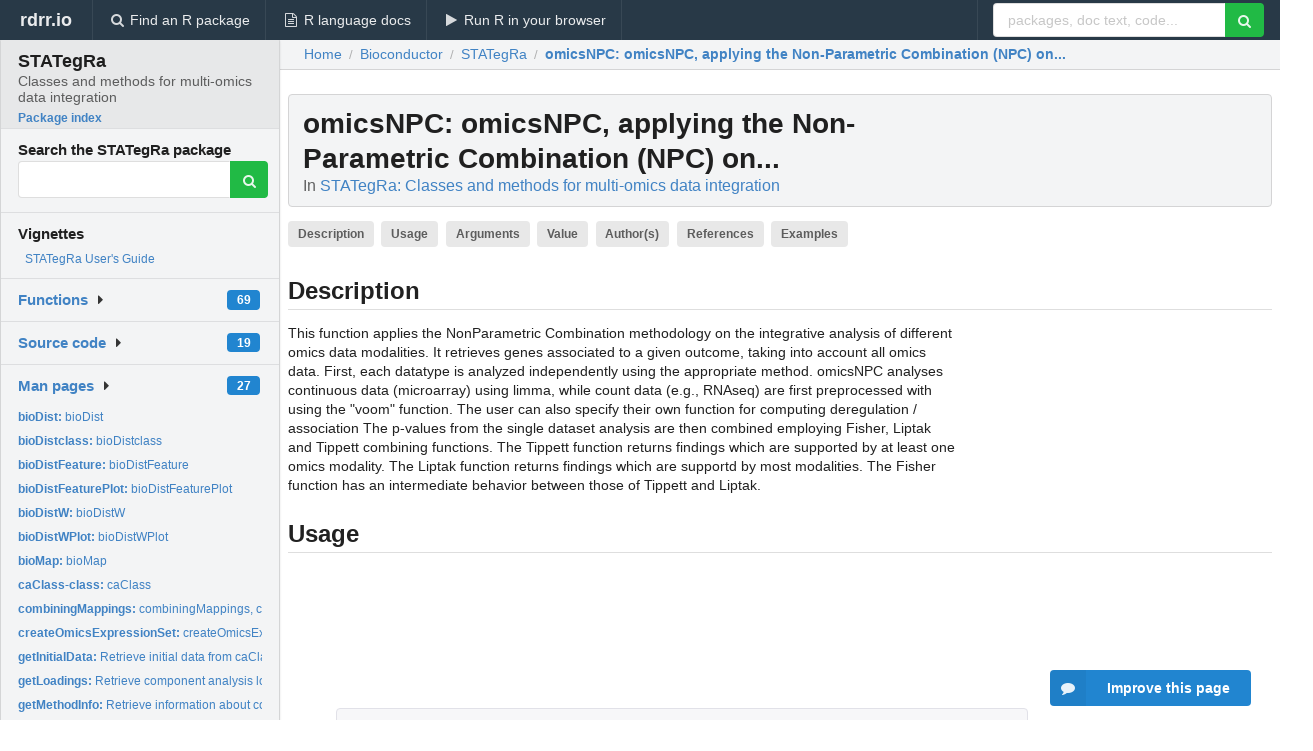

--- FILE ---
content_type: text/html; charset=utf-8
request_url: https://rdrr.io/bioc/STATegRa/man/omicsNPC.html
body_size: 39535
content:


<!DOCTYPE html>
<html lang="en">
  <head>
    <meta charset="utf-8">
    
    <script async src="https://www.googletagmanager.com/gtag/js?id=G-LRSBGK4Q35"></script>
<script>
  window.dataLayer = window.dataLayer || [];
  function gtag(){dataLayer.push(arguments);}
  gtag('js', new Date());

  gtag('config', 'G-LRSBGK4Q35');
</script>

    <meta http-equiv="X-UA-Compatible" content="IE=edge">
    <meta name="viewport" content="width=device-width, initial-scale=1, minimum-scale=1">
    <meta property="og:title" content="omicsNPC: omicsNPC, applying the Non-Parametric Combination (NPC) on... in STATegRa: Classes and methods for multi-omics data integration" />
    
      <meta name="description" content="This function applies the NonParametric Combination methodology on the integrative analysis 
of different omics data modalities.
It retrieves genes associated to a given outcome, taking into account all omics data.
First, each datatype is analyzed independently using the appropriate method.
omicsNPC analyses continuous data (microarray) using limma, while count data (e.g., RNAseq) 
are first preprocessed with using the &quot;voom&quot; function. The user can also specify their own 
function for computing deregulation / association 
The p-values from the single dataset analysis are then combined employing Fisher, 
Liptak and Tippett combining functions.
The Tippett function returns findings which are supported by at least one omics modality.
The Liptak function returns findings which are supportd by most modalities.
The Fisher function has an intermediate behavior between those of Tippett and Liptak.">
      <meta property="og:description" content="This function applies the NonParametric Combination methodology on the integrative analysis 
of different omics data modalities.
It retrieves genes associated to a given outcome, taking into account all omics data.
First, each datatype is analyzed independently using the appropriate method.
omicsNPC analyses continuous data (microarray) using limma, while count data (e.g., RNAseq) 
are first preprocessed with using the &quot;voom&quot; function. The user can also specify their own 
function for computing deregulation / association 
The p-values from the single dataset analysis are then combined employing Fisher, 
Liptak and Tippett combining functions.
The Tippett function returns findings which are supported by at least one omics modality.
The Liptak function returns findings which are supportd by most modalities.
The Fisher function has an intermediate behavior between those of Tippett and Liptak."/>
    

    <link rel="icon" href="/favicon.ico">

    <link rel="canonical" href="https://rdrr.io/bioc/STATegRa/man/omicsNPC.html" />

    <link rel="search" type="application/opensearchdescription+xml" title="R Package Documentation" href="/opensearch.xml" />

    <!-- Hello from va2  -->

    <title>omicsNPC: omicsNPC, applying the Non-Parametric Combination (NPC) on... in STATegRa: Classes and methods for multi-omics data integration</title>

    <!-- HTML5 shim and Respond.js IE8 support of HTML5 elements and media queries -->
    <!--[if lt IE 9]>
      <script src="https://oss.maxcdn.com/html5shiv/3.7.2/html5shiv.min.js"></script>
      <script src="https://oss.maxcdn.com/respond/1.4.2/respond.min.js"></script>
    <![endif]-->

    
      
      
<link rel="stylesheet" href="/static/CACHE/css/dd7eaddf7db3.css" type="text/css" />

    

    
  

  <script type="application/ld+json">
{
  "@context": "http://schema.org",
  "@type": "Article",
  "mainEntityOfPage": {
    "@type": "WebPage",
    "@id": "https://rdrr.io/bioc/STATegRa/man/omicsNPC.html"
  },
  "headline": "omicsNPC, applying the Non\u002DParametric Combination (NPC) on...",
  "datePublished": "2020-10-27T00:00:00",
  "dateModified": "2020-11-08T17:26:42.530398+00:00",
  "author": {
    "@type": "Person",
    "name": "STATegra Consortia"
  },
  "description": "This function applies the NonParametric Combination methodology on the integrative analysis  of different omics data modalities. It retrieves genes associated to a given outcome, taking into account all omics data. First, each datatype is analyzed independently using the appropriate method. omicsNPC analyses continuous data (microarray) using limma, while count data (e.g., RNAseq)  are first preprocessed with using the \u0022voom\u0022 function. The user can also specify their own  function for computing deregulation / association  The p\u002Dvalues from the single dataset analysis are then combined employing Fisher,  Liptak and Tippett combining functions. The Tippett function returns findings which are supported by at least one omics modality. The Liptak function returns findings which are supportd by most modalities. The Fisher function has an intermediate behavior between those of Tippett and Liptak."
}
  </script>

  <style>
    .hll { background-color: #ffffcc }
.pyg-c { color: #408080; font-style: italic } /* Comment */
.pyg-err { border: 1px solid #FF0000 } /* Error */
.pyg-k { color: #008000; font-weight: bold } /* Keyword */
.pyg-o { color: #666666 } /* Operator */
.pyg-ch { color: #408080; font-style: italic } /* Comment.Hashbang */
.pyg-cm { color: #408080; font-style: italic } /* Comment.Multiline */
.pyg-cp { color: #BC7A00 } /* Comment.Preproc */
.pyg-cpf { color: #408080; font-style: italic } /* Comment.PreprocFile */
.pyg-c1 { color: #408080; font-style: italic } /* Comment.Single */
.pyg-cs { color: #408080; font-style: italic } /* Comment.Special */
.pyg-gd { color: #A00000 } /* Generic.Deleted */
.pyg-ge { font-style: italic } /* Generic.Emph */
.pyg-gr { color: #FF0000 } /* Generic.Error */
.pyg-gh { color: #000080; font-weight: bold } /* Generic.Heading */
.pyg-gi { color: #00A000 } /* Generic.Inserted */
.pyg-go { color: #888888 } /* Generic.Output */
.pyg-gp { color: #000080; font-weight: bold } /* Generic.Prompt */
.pyg-gs { font-weight: bold } /* Generic.Strong */
.pyg-gu { color: #800080; font-weight: bold } /* Generic.Subheading */
.pyg-gt { color: #0044DD } /* Generic.Traceback */
.pyg-kc { color: #008000; font-weight: bold } /* Keyword.Constant */
.pyg-kd { color: #008000; font-weight: bold } /* Keyword.Declaration */
.pyg-kn { color: #008000; font-weight: bold } /* Keyword.Namespace */
.pyg-kp { color: #008000 } /* Keyword.Pseudo */
.pyg-kr { color: #008000; font-weight: bold } /* Keyword.Reserved */
.pyg-kt { color: #B00040 } /* Keyword.Type */
.pyg-m { color: #666666 } /* Literal.Number */
.pyg-s { color: #BA2121 } /* Literal.String */
.pyg-na { color: #7D9029 } /* Name.Attribute */
.pyg-nb { color: #008000 } /* Name.Builtin */
.pyg-nc { color: #0000FF; font-weight: bold } /* Name.Class */
.pyg-no { color: #880000 } /* Name.Constant */
.pyg-nd { color: #AA22FF } /* Name.Decorator */
.pyg-ni { color: #999999; font-weight: bold } /* Name.Entity */
.pyg-ne { color: #D2413A; font-weight: bold } /* Name.Exception */
.pyg-nf { color: #0000FF } /* Name.Function */
.pyg-nl { color: #A0A000 } /* Name.Label */
.pyg-nn { color: #0000FF; font-weight: bold } /* Name.Namespace */
.pyg-nt { color: #008000; font-weight: bold } /* Name.Tag */
.pyg-nv { color: #19177C } /* Name.Variable */
.pyg-ow { color: #AA22FF; font-weight: bold } /* Operator.Word */
.pyg-w { color: #bbbbbb } /* Text.Whitespace */
.pyg-mb { color: #666666 } /* Literal.Number.Bin */
.pyg-mf { color: #666666 } /* Literal.Number.Float */
.pyg-mh { color: #666666 } /* Literal.Number.Hex */
.pyg-mi { color: #666666 } /* Literal.Number.Integer */
.pyg-mo { color: #666666 } /* Literal.Number.Oct */
.pyg-sa { color: #BA2121 } /* Literal.String.Affix */
.pyg-sb { color: #BA2121 } /* Literal.String.Backtick */
.pyg-sc { color: #BA2121 } /* Literal.String.Char */
.pyg-dl { color: #BA2121 } /* Literal.String.Delimiter */
.pyg-sd { color: #BA2121; font-style: italic } /* Literal.String.Doc */
.pyg-s2 { color: #BA2121 } /* Literal.String.Double */
.pyg-se { color: #BB6622; font-weight: bold } /* Literal.String.Escape */
.pyg-sh { color: #BA2121 } /* Literal.String.Heredoc */
.pyg-si { color: #BB6688; font-weight: bold } /* Literal.String.Interpol */
.pyg-sx { color: #008000 } /* Literal.String.Other */
.pyg-sr { color: #BB6688 } /* Literal.String.Regex */
.pyg-s1 { color: #BA2121 } /* Literal.String.Single */
.pyg-ss { color: #19177C } /* Literal.String.Symbol */
.pyg-bp { color: #008000 } /* Name.Builtin.Pseudo */
.pyg-fm { color: #0000FF } /* Name.Function.Magic */
.pyg-vc { color: #19177C } /* Name.Variable.Class */
.pyg-vg { color: #19177C } /* Name.Variable.Global */
.pyg-vi { color: #19177C } /* Name.Variable.Instance */
.pyg-vm { color: #19177C } /* Name.Variable.Magic */
.pyg-il { color: #666666 } /* Literal.Number.Integer.Long */
  </style>


    
  </head>

  <body>
    <div class="ui darkblue top fixed inverted menu" role="navigation" itemscope itemtype="http://www.schema.org/SiteNavigationElement" style="height: 40px; z-index: 1000;">
      <a class="ui header item " href="/">rdrr.io<!-- <small>R Package Documentation</small>--></a>
      <a class='ui item ' href="/find/" itemprop="url"><i class='search icon'></i><span itemprop="name">Find an R package</span></a>
      <a class='ui item ' href="/r/" itemprop="url"><i class='file text outline icon'></i> <span itemprop="name">R language docs</span></a>
      <a class='ui item ' href="/snippets/" itemprop="url"><i class='play icon'></i> <span itemprop="name">Run R in your browser</span></a>

      <div class='right menu'>
        <form class='item' method='GET' action='/search'>
          <div class='ui right action input'>
            <input type='text' placeholder='packages, doc text, code...' size='24' name='q'>
            <button type="submit" class="ui green icon button"><i class='search icon'></i></button>
          </div>
        </form>
      </div>
    </div>

    
  



<div style='width: 280px; top: 24px; position: absolute;' class='ui vertical menu only-desktop bg-grey'>
  <a class='header active item' href='/bioc/STATegRa/' style='padding-bottom: 4px'>
    <h3 class='ui header' style='margin-bottom: 4px'>
      STATegRa
      <div class='sub header'>Classes and methods for multi-omics data integration</div>
    </h3>
    <small style='padding: 0 0 16px 0px' class='fakelink'>Package index</small>
  </a>

  <form class='item' method='GET' action='/search'>
    <div class='sub header' style='margin-bottom: 4px'>Search the STATegRa package</div>
    <div class='ui action input' style='padding-right: 32px'>
      <input type='hidden' name='package' value='STATegRa'>
      <input type='hidden' name='repo' value='bioc'>
      <input type='text' placeholder='' name='q'>
      <button type="submit" class="ui green icon button">
        <i class="search icon"></i>
      </button>
    </div>
  </form>

  
    <div class='header item' style='padding-bottom: 7px'>Vignettes</div>
    <small>
      <ul class='fakelist'>
        
          <li>
            <a href='/bioc/STATegRa/f/vignettes/STATegRa.Rmd'>
              STATegRa User&#39;s Guide
              
            </a>
          </li>
        
      </ul>
    </small>
  

  <div class='ui floating dropdown item finder '>
  <b><a href='/bioc/STATegRa/api/'>Functions</a></b> <div class='ui blue label'>69</div>
  <i class='caret right icon'></i>
  
  
  
</div>

  <div class='ui floating dropdown item finder '>
  <b><a href='/bioc/STATegRa/f/'>Source code</a></b> <div class='ui blue label'>19</div>
  <i class='caret right icon'></i>
  
  
  
</div>

  <div class='ui floating dropdown item finder '>
  <b><a href='/bioc/STATegRa/man/'>Man pages</a></b> <div class='ui blue label'>27</div>
  <i class='caret right icon'></i>
  
    <small>
      <ul style='list-style-type: none; margin: 12px auto 0; line-height: 2.0; padding-left: 0px; padding-bottom: 8px;'>
        
          <li style='white-space: nowrap; text-overflow: clip; overflow: hidden;'><a href='/bioc/STATegRa/man/bioDist.html'><b>bioDist: </b>bioDist</a></li>
        
          <li style='white-space: nowrap; text-overflow: clip; overflow: hidden;'><a href='/bioc/STATegRa/man/bioDistclass.html'><b>bioDistclass: </b>bioDistclass</a></li>
        
          <li style='white-space: nowrap; text-overflow: clip; overflow: hidden;'><a href='/bioc/STATegRa/man/bioDistFeature.html'><b>bioDistFeature: </b>bioDistFeature</a></li>
        
          <li style='white-space: nowrap; text-overflow: clip; overflow: hidden;'><a href='/bioc/STATegRa/man/bioDistFeaturePlot.html'><b>bioDistFeaturePlot: </b>bioDistFeaturePlot</a></li>
        
          <li style='white-space: nowrap; text-overflow: clip; overflow: hidden;'><a href='/bioc/STATegRa/man/bioDistW.html'><b>bioDistW: </b>bioDistW</a></li>
        
          <li style='white-space: nowrap; text-overflow: clip; overflow: hidden;'><a href='/bioc/STATegRa/man/bioDistWPlot.html'><b>bioDistWPlot: </b>bioDistWPlot</a></li>
        
          <li style='white-space: nowrap; text-overflow: clip; overflow: hidden;'><a href='/bioc/STATegRa/man/bioMap.html'><b>bioMap: </b>bioMap</a></li>
        
          <li style='white-space: nowrap; text-overflow: clip; overflow: hidden;'><a href='/bioc/STATegRa/man/caClass-class.html'><b>caClass-class: </b>caClass</a></li>
        
          <li style='white-space: nowrap; text-overflow: clip; overflow: hidden;'><a href='/bioc/STATegRa/man/combiningMappings.html'><b>combiningMappings: </b>combiningMappings, combining several mappings for use in the...</a></li>
        
          <li style='white-space: nowrap; text-overflow: clip; overflow: hidden;'><a href='/bioc/STATegRa/man/createOmicsExpressionSet.html'><b>createOmicsExpressionSet: </b>createOmicsExpressionSet</a></li>
        
          <li style='white-space: nowrap; text-overflow: clip; overflow: hidden;'><a href='/bioc/STATegRa/man/getInitialData.html'><b>getInitialData: </b>Retrieve initial data from caClass objects</a></li>
        
          <li style='white-space: nowrap; text-overflow: clip; overflow: hidden;'><a href='/bioc/STATegRa/man/getLoadings.html'><b>getLoadings: </b>Retrieve component analysis loadings</a></li>
        
          <li style='white-space: nowrap; text-overflow: clip; overflow: hidden;'><a href='/bioc/STATegRa/man/getMethodInfo.html'><b>getMethodInfo: </b>Retrieve information about component analysis method</a></li>
        
          <li style='white-space: nowrap; text-overflow: clip; overflow: hidden;'><a href='/bioc/STATegRa/man/getPreprocessing.html'><b>getPreprocessing: </b>Retrieve information about preprocessing</a></li>
        
          <li style='white-space: nowrap; text-overflow: clip; overflow: hidden;'><a href='/bioc/STATegRa/man/getScores.html'><b>getScores: </b>Retrieve component analysis scores</a></li>
        
          <li style='white-space: nowrap; text-overflow: clip; overflow: hidden;'><a href='/bioc/STATegRa/man/getVAF.html'><b>getVAF: </b>Retrieve information abotut VAF</a></li>
        
          <li style='white-space: nowrap; text-overflow: clip; overflow: hidden;'><a href='/bioc/STATegRa/man/holistOmics.html'><b>holistOmics: </b>HolistOmics an application of NPC on omics datasets</a></li>
        
          <li style='white-space: nowrap; text-overflow: clip; overflow: hidden;'><a href='/bioc/STATegRa/man/modelSelection.html'><b>modelSelection: </b>Find optimal common and distinctive components</a></li>
        
          <li style='white-space: nowrap; text-overflow: clip; overflow: hidden;'><a href='/bioc/STATegRa/man/omicsCompAnalysis.html'><b>omicsCompAnalysis: </b>Components analysis for multiple objects</a></li>
        
          <li style='white-space: nowrap; text-overflow: clip; overflow: hidden;'><a href='/bioc/STATegRa/man/omicsNPC.html'><b>omicsNPC: </b>omicsNPC, applying the Non-Parametric Combination (NPC) on...</a></li>
        
          <li style='white-space: nowrap; text-overflow: clip; overflow: hidden;'><a href='/bioc/STATegRa/man/plotRes.html'><b>plotRes: </b>Plot component analysis results</a></li>
        
          <li style='white-space: nowrap; text-overflow: clip; overflow: hidden;'><a href='/bioc/STATegRa/man/plotVAF.html'><b>plotVAF: </b>Plot VAF (Variance Explained For) from Component Analysis</a></li>
        
          <li style='white-space: nowrap; text-overflow: clip; overflow: hidden;'><a href='/bioc/STATegRa/man/STATegRa.html'><b>STATegRa: </b>STATegRa</a></li>
        
          <li style='white-space: nowrap; text-overflow: clip; overflow: hidden;'><a href='/bioc/STATegRa/man/STATegRa_data.html'><b>STATegRa_data: </b>STATegRa data</a></li>
        
          <li style='white-space: nowrap; text-overflow: clip; overflow: hidden;'><a href='/bioc/STATegRa/man/STATegRa_data_TCGA_BRCA.html'><b>STATegRa_data_TCGA_BRCA: </b>STATegRa data</a></li>
        
          <li style='white-space: nowrap; text-overflow: clip; overflow: hidden;'><a href='/bioc/STATegRa/man/STATegRa-defunct.html'><b>STATegRa-defunct: </b>Defunct functions in STATegRa</a></li>
        
          <li style='white-space: nowrap; text-overflow: clip; overflow: hidden;'><a href='/bioc/STATegRa/man/STATegRaUsersGuide.html'><b>STATegRaUsersGuide: </b>STATegRaUsersGuide</a></li>
        
        <li style='padding-top: 4px; padding-bottom: 0;'><a href='/bioc/STATegRa/man/'><b>Browse all...</b></a></li>
      </ul>
    </small>
  
  
  
</div>


  

  
</div>



  <div class='desktop-pad' id='body-content'>
    <div class='ui fluid container bc-row' style='padding-left: 24px'>
      <div class='ui breadcrumb' itemscope itemtype="http://schema.org/BreadcrumbList">
        <a class='section' href="/">Home</a>

        <div class='divider'> / </div>

        <span itemprop="itemListElement" itemscope itemtype="http://schema.org/ListItem">
          <a class='section' itemscope itemtype="http://schema.org/Thing" itemprop="item" id="https://rdrr.io/all/bioc/" href="/all/bioc/">
            <span itemprop="name">Bioconductor</span>
          </a>
          <meta itemprop="position" content="1" />
        </span>

        <div class='divider'> / </div>

        <span itemprop="itemListElement" itemscope itemtype="http://schema.org/ListItem">
          <a class='section' itemscope itemtype="http://schema.org/Thing" itemprop="item" id="https://rdrr.io/bioc/STATegRa/" href="/bioc/STATegRa/">
            <span itemprop="name">STATegRa</span>
          </a>
          <meta itemprop="position" content="2" />
        </span>

        <div class='divider'> / </div>

        <span itemprop="itemListElement" itemscope itemtype="http://schema.org/ListItem" class="active section">
          <a class='active section' itemscope itemtype="http://schema.org/Thing" itemprop="item" id="https://rdrr.io/bioc/STATegRa/man/omicsNPC.html" href="https://rdrr.io/bioc/STATegRa/man/omicsNPC.html">
            <strong itemprop="name">omicsNPC</strong>: omicsNPC, applying the Non-Parametric Combination (NPC) on...
          </a>
          <meta itemprop="position" content="3" />
        </span>
      </div>
    </div>

    <div id='man-container' class='ui container' style='padding: 0px 8px'>
      
        
          <div class='only-desktop' style='float: right; width: 300px; height: 600px; margin-left: 16px;'>
            <ins class="adsbygoogle"
style="display:block;min-width:120px;max-width:300px;width:100%;height:600px"
data-ad-client="ca-pub-6535703173049909"
data-ad-slot="4796835387"
data-ad-format="vertical"></ins>
          </div>
        

        <!-- ethical is further down, under the title -->
      

      <h1 class='ui block header fit-content' id='manTitle'>
        <span id='manSlug'>omicsNPC</span>: omicsNPC, applying the Non-Parametric Combination (NPC) on...
        <div class='sub header'>In <a href='/bioc/STATegRa/'>STATegRa: Classes and methods for multi-omics data integration</a>
      </h1>

      

      <p>
        
          <a class='ui label' href='#heading-0' style='margin-bottom: 4px;'>Description</a>
        
          <a class='ui label' href='#heading-1' style='margin-bottom: 4px;'>Usage</a>
        
          <a class='ui label' href='#heading-2' style='margin-bottom: 4px;'>Arguments</a>
        
          <a class='ui label' href='#heading-3' style='margin-bottom: 4px;'>Value</a>
        
          <a class='ui label' href='#heading-4' style='margin-bottom: 4px;'>Author(s)</a>
        
          <a class='ui label' href='#heading-5' style='margin-bottom: 4px;'>References</a>
        
          <a class='ui label' href='#heading-6' style='margin-bottom: 4px;'>Examples</a>
        
      </p>

      <p>
        
      </p>

      


<a class="anchor" id="heading-0"></a><h2 class="ui dividing header">Description</h2>
<p>This function applies the NonParametric Combination methodology on the integrative analysis 
of different omics data modalities.
It retrieves genes associated to a given outcome, taking into account all omics data.
First, each datatype is analyzed independently using the appropriate method.
omicsNPC analyses continuous data (microarray) using limma, while count data (e.g., RNAseq) 
are first preprocessed with using the "voom" function. The user can also specify their own 
function for computing deregulation / association 
The p-values from the single dataset analysis are then combined employing Fisher, 
Liptak and Tippett combining functions.
The Tippett function returns findings which are supported by at least one omics modality.
The Liptak function returns findings which are supportd by most modalities.
The Fisher function has an intermediate behavior between those of Tippett and Liptak.
</p>
<a class="anchor" id="heading-1"></a><h2 class="ui dividing header">Usage</h2>
<table class="highlighttable"><tr><td class="linenos"><div class="linenodiv"><pre>1
2
3
4
5
6</pre></div></td><td class="code"><div class="highlight"><pre><span></span><span class="pyg-nf"><a id="sym-omicsNPC" class="mini-popup" href="/bioc/STATegRa/man/omicsNPC.html" data-mini-url="/bioc/STATegRa/man/omicsNPC.minihtml">omicsNPC</a></span><span class="pyg-p">(</span><span class="pyg-n">dataInput</span><span class="pyg-p">,</span> <span class="pyg-n">dataMapping</span><span class="pyg-p">,</span> <span class="pyg-n">dataTypes</span> <span class="pyg-o">=</span> <span class="pyg-nf"><a id="sym-rep" class="mini-popup" href="/r/base/rep.html" data-mini-url="/r/base/rep.minihtml">rep</a></span><span class="pyg-p">(</span><span class="pyg-s">&#39;continuous&#39;</span><span class="pyg-p">,</span> <span class="pyg-nf"><a id="sym-length" class="mini-popup" href="/r/base/length.html" data-mini-url="/r/base/length.minihtml">length</a></span><span class="pyg-p">(</span><span class="pyg-n">dataInput</span><span class="pyg-p">)),</span> 
               <span class="pyg-n">combMethods</span> <span class="pyg-o">=</span> <span class="pyg-nf"><a id="sym-c" class="mini-popup" href="/r/base/c.html" data-mini-url="/r/base/c.minihtml">c</a></span><span class="pyg-p">(</span><span class="pyg-s">&quot;Fisher&quot;</span><span class="pyg-p">,</span> <span class="pyg-s">&quot;Liptak&quot;</span><span class="pyg-p">,</span> <span class="pyg-s">&quot;Tippett&quot;</span><span class="pyg-p">),</span> <span class="pyg-n">numPerms</span> <span class="pyg-o">=</span> <span class="pyg-m">1000</span><span class="pyg-p">,</span> 
               <span class="pyg-n">numCores</span> <span class="pyg-o">=</span> <span class="pyg-m">1</span><span class="pyg-p">,</span> <span class="pyg-n">verbose</span> <span class="pyg-o">=</span> <span class="pyg-kc"><a id="sym-FALSE" class="mini-popup" href="/r/base/logical.html" data-mini-url="/r/base/logical.minihtml">FALSE</a></span><span class="pyg-p">,</span> <span class="pyg-n">functionGeneratingIndex</span> <span class="pyg-o">=</span> <span class="pyg-kc"><a id="sym-NULL" class="mini-popup" href="/r/base/NULL.html" data-mini-url="/r/base/NULL.minihtml">NULL</a></span><span class="pyg-p">,</span> 
               <span class="pyg-n">outcomeName</span> <span class="pyg-o">=</span> <span class="pyg-kc"><a id="sym-NULL" class="mini-popup" href="/r/base/NULL.html" data-mini-url="/r/base/NULL.minihtml">NULL</a></span><span class="pyg-p">,</span> <span class="pyg-n">allCombinations</span> <span class="pyg-o">=</span> <span class="pyg-kc"><a id="sym-FALSE" class="mini-popup" href="/r/base/logical.html" data-mini-url="/r/base/logical.minihtml">FALSE</a></span><span class="pyg-p">,</span> 
               <span class="pyg-n">dataWeights</span> <span class="pyg-o">=</span> <span class="pyg-nf"><a id="sym-rep" class="mini-popup" href="/r/base/rep.html" data-mini-url="/r/base/rep.minihtml">rep</a></span><span class="pyg-p">(</span><span class="pyg-m">1</span><span class="pyg-p">,</span> <span class="pyg-nf"><a id="sym-length" class="mini-popup" href="/r/base/length.html" data-mini-url="/r/base/length.minihtml">length</a></span><span class="pyg-p">(</span><span class="pyg-n">dataInput</span><span class="pyg-p">))</span><span class="pyg-o">/</span><span class="pyg-nf"><a id="sym-length" class="mini-popup" href="/r/base/length.html" data-mini-url="/r/base/length.minihtml">length</a></span><span class="pyg-p">(</span><span class="pyg-n">dataInput</span><span class="pyg-p">),</span> 
               <span class="pyg-n">returnPermPvalues</span> <span class="pyg-o">=</span> <span class="pyg-kc"><a id="sym-FALSE" class="mini-popup" href="/r/base/logical.html" data-mini-url="/r/base/logical.minihtml">FALSE</a></span><span class="pyg-p">,</span> <span class="pyg-kc"><a id="sym-..." class="mini-popup" href="/r/base/dots.html" data-mini-url="/r/base/dots.minihtml">...</a></span><span class="pyg-p">)</span>
</pre></div>
</td></tr></table>
<a class="anchor" id="heading-2"></a><h2 class="ui dividing header">Arguments</h2>
<table class="ui collapsing definition table" summary="R argblock">
<tr valign="top"><td><code>dataInput</code></td>
<td>
<p>List of ExpressionSet objects, one for each data modality.</p>
</td></tr>
<tr valign="top"><td><code>dataMapping</code></td>
<td>
<p>A data frame describing how to map measurements across datasets. See details for more information.</p>
</td></tr>
<tr valign="top"><td><code>dataTypes</code></td>
<td>
<p>Character vector with possible values: 'continuous', 'count'. Alternatively, a list of functions for assessing deregulation / association with an outcome</p>
</td></tr>
<tr valign="top"><td><code>combMethods</code></td>
<td>
<p>Character vector with possible values: 'Fisher', 'Liptak', 'Tippett'. If more than one is specified, all will be used.</p>
</td></tr>
<tr valign="top"><td><code>numPerms</code></td>
<td>
<p>Number of permutations</p>
</td></tr>
<tr valign="top"><td><code>numCores</code></td>
<td>
<p>Number of CPU cores to use</p>
</td></tr>
<tr valign="top"><td><code>verbose</code></td>
<td>
<p>Logical, if set to TRUE omicsNPC prints out the step that it performs</p>
</td></tr>
<tr valign="top"><td><code>functionGeneratingIndex</code></td>
<td>
<p>Function generating the indices for randomly permuting the samples</p>
</td></tr>
<tr valign="top"><td><code>outcomeName</code></td>
<td>
<p>Name of the outcome of interest / experimental factor, as reported in the design matrices. If NULL, the last column of the design matrices is assumed to be the outcome of interest.</p>
</td></tr>
<tr valign="top"><td><code>allCombinations</code></td>
<td>
<p>Logical, if TRUE all combinations of omics datasets are considered</p>
</td></tr>
<tr valign="top"><td><code>dataWeights</code></td>
<td>
<p>A vector specifying the weigth to give to each dataset. Note that sum(dataWeights) should be 1.</p>
</td></tr>
<tr valign="top"><td><code>returnPermPvalues</code></td>
<td>
<p>Logical, should the p-values computed at each permutation being returned?</p>
</td></tr>
<tr valign="top"><td><code>...</code></td>
<td>
<p>Additional arguments to be passed to the user-defined functions</p>
</td></tr>
</table>
<a class="anchor" id="heading-3"></a><h2 class="ui dividing header">Value</h2>
<p>A list containing:
stats0 Partial deregulation / association statistics 
pvalues0 The partial p-values computed on each dataset
pvaluesNPC The p-values computed through NPC.
permPvalues The p-values computed at each permutation
</p>
<a class="anchor" id="heading-4"></a><h2 class="ui dividing header">Author(s)</h2>
<p>Nestoras Karathanasis, Vincenzo Lagani
</p>
<a class="anchor" id="heading-5"></a><h2 class="ui dividing header">References</h2>
<p>Pesarin, Fortunato, and Luigi Salmaso. Permutation tests for complex data: theory, applications and software.
John Wiley &amp; Sons, 2010.
Nestoras Karathanasis, Ioannis Tsamardinos and Vincenzo Lagani. omicsNPC: applying the Non-Parametric Combination 
methodology to the integrative analysis of heterogeneous omics data. PlosONE 11(11): e0165545. doi:10.1371/journal.pone.0165545
</p>
<a class="anchor" id="heading-6"></a><h2 class="ui dividing header">Examples</h2>
<table class="highlighttable"><tr><td class="linenos"><div class="linenodiv"><pre> 1
 2
 3
 4
 5
 6
 7
 8
 9
10
11
12
13
14
15
16
17
18
19
20
21</pre></div></td><td class="code"><div class="highlight"><pre><span></span><span class="pyg-c1"># Load the data</span>
<span class="pyg-nf"><a id="sym-data" class="mini-popup" href="/r/utils/data.html" data-mini-url="/r/utils/data.minihtml">data</a></span><span class="pyg-p">(</span><span class="pyg-s">&quot;TCGA_BRCA_Batch_93&quot;</span><span class="pyg-p">)</span>
<span class="pyg-c1"># Setting dataTypes, the first two ExpressionSets include RNAseq data,</span>
<span class="pyg-c1"># the third ExpressionSet includes Microarray data.</span>
<span class="pyg-n">dataTypes</span> <span class="pyg-o">&lt;-</span> <span class="pyg-nf"><a id="sym-c" class="mini-popup" href="/r/base/c.html" data-mini-url="/r/base/c.minihtml">c</a></span><span class="pyg-p">(</span><span class="pyg-s">&quot;count&quot;</span><span class="pyg-p">,</span> <span class="pyg-s">&quot;count&quot;</span><span class="pyg-p">,</span> <span class="pyg-s">&quot;continuous&quot;</span><span class="pyg-p">)</span>
<span class="pyg-c1"># Setting methods to combine pvalues</span>
<span class="pyg-n">combMethods</span> <span class="pyg-o">=</span> <span class="pyg-nf"><a id="sym-c" class="mini-popup" href="/r/base/c.html" data-mini-url="/r/base/c.minihtml">c</a></span><span class="pyg-p">(</span><span class="pyg-s">&quot;Fisher&quot;</span><span class="pyg-p">,</span> <span class="pyg-s">&quot;Liptak&quot;</span><span class="pyg-p">,</span> <span class="pyg-s">&quot;Tippett&quot;</span><span class="pyg-p">)</span>
<span class="pyg-c1"># Setting number of permutations</span>
<span class="pyg-n">numPerms</span> <span class="pyg-o">=</span> <span class="pyg-m">1000</span>
<span class="pyg-c1"># Setting number of cores</span>
<span class="pyg-n">numCores</span> <span class="pyg-o">=</span> <span class="pyg-m">1</span>
<span class="pyg-c1"># Setting omicsNPC to print out the steps that it performs.</span>
<span class="pyg-n">verbose</span> <span class="pyg-o">=</span> <span class="pyg-kc"><a id="sym-TRUE" class="mini-popup" href="/r/base/logical.html" data-mini-url="/r/base/logical.minihtml">TRUE</a></span>
<span class="pyg-c1"># Run omicsNPC analysis.</span>
<span class="pyg-c1"># The output contains a data.frame of p-values, where each row corresponds to a gene, </span>
<span class="pyg-c1"># and each column corresponds to a method used in the analysis.</span>

<span class="pyg-c1">## Not run: out &lt;- omicsNPC(dataInput = TCGA_BRCA_Data, dataTypes = dataTypes,</span>
                            <span class="pyg-n">combMethods</span> <span class="pyg-o">=</span> <span class="pyg-n">combMethods</span><span class="pyg-p">,</span> <span class="pyg-n">numPerms</span> <span class="pyg-o">=</span> <span class="pyg-n">numPerms</span><span class="pyg-p">,</span>
                            <span class="pyg-n">numCores</span> <span class="pyg-o">=</span> <span class="pyg-n">numCores</span><span class="pyg-p">,</span> <span class="pyg-n">verbose</span> <span class="pyg-o">=</span> <span class="pyg-n">verbose</span><span class="pyg-p">)</span>
<span class="pyg-c1">## End(Not run)</span>
</pre></div>
</td></tr></table>


      

      

      <br />

      <div class='only-mobile' style='width: 320px; height: 100px; text-align: center;'><!-- rdrr-mobile-responsive -->
<ins class="adsbygoogle"
    style="display:block"
    data-ad-client="ca-pub-6535703173049909"
    data-ad-slot="4915028187"
    data-ad-format="auto"></ins></div>

      <small><a href="/bioc/STATegRa/">STATegRa documentation</a> built on Nov. 8, 2020, 5:26 p.m.</small>


      <br />
      <br />

      <div class='ui message'>
        <div class='ui stackable grid'>
          <div class='ten wide column'>
            <h2 class='ui header'>Related to <a href=''>omicsNPC</a> in <a href='/bioc/STATegRa/'>STATegRa</a>...</h2>
          </div>
          <div class='six wide column'>
            <form class='ui form' method='GET' action='/search'>
              <div class='ui action input'>
                <input type='hidden' name='package' value='STATegRa'>
                <input type='hidden' name='repo' value='bioc'>
                <input type='text' placeholder='omicsNPC' name='q' size='32'>
                <button type="submit" class="ui green button"><i class='search icon'></i></button>
              </div>
            </form>
          </div>
        </div>

        <div class='ui three column stackable grid'>
          <div class='column'>
            <div class='ui link list'>
              <!-- <a class='header item'>omicsNPC source code</a> -->
              <a class='fakelink item' href='/bioc/STATegRa/'><b>STATegRa index</b></a>
              
            </div>
          </div>

          <div class='column'>
            <div class='ui link list'>
              
                <a class='fakelink item' href='/bioc/STATegRa/f/vignettes/STATegRa.Rmd'>
                  STATegRa User&#39;s Guide
                  
                </a>
              
            </div>
          </div>

          

          
        </div>
      </div>
    </div>

    <div class="ui inverted darkblue vertical footer segment" style='margin-top: 16px; padding: 32px;'>
  <div class="ui center aligned container">
    <div class="ui stackable inverted divided three column centered grid">
      <div class="five wide column">
        <h4 class="ui inverted header">R Package Documentation</h4>
        <div class='ui inverted link list'>
          <a class='item' href='/' >rdrr.io home</a>
          <a class='item' href='/r/'>R language documentation</a>
          <a class='item' href='/snippets/'>Run R code online</a>
        </div>
      </div>
      <div class="five wide column">
        <h4 class="ui inverted header">Browse R Packages</h4>
        <div class='ui inverted link list'>
          <a class='item' href='/all/cran/'>CRAN packages</a>
          <a class='item' href='/all/bioc/'>Bioconductor packages</a>
          <a class='item' href='/all/rforge/'>R-Forge packages</a>
          <a class='item' href='/all/github/'>GitHub packages</a>
        </div>
      </div>
      <div class="five wide column">
        <h4 class="ui inverted header">We want your feedback!</h4>
        <small>Note that we can't provide technical support on individual packages. You should contact the package authors for that.</small>
        <div class='ui inverted link list'>
          <a class='item' href="https://twitter.com/intent/tweet?screen_name=rdrrHQ">
            <div class='ui large icon label twitter-button-colour'>
              <i class='whiteish twitter icon'></i> Tweet to @rdrrHQ
            </div>
          </a>

          <a class='item' href="https://github.com/rdrr-io/rdrr-issues/issues">
            <div class='ui large icon label github-button-colour'>
              <i class='whiteish github icon'></i> GitHub issue tracker
            </div>
          </a>

          <a class='item' href="mailto:ian@mutexlabs.com">
            <div class='ui teal large icon label'>
              <i class='whiteish mail outline icon'></i> ian@mutexlabs.com
            </div>
          </a>

          <a class='item' href="https://ianhowson.com">
            <div class='ui inverted large image label'>
              <img class='ui avatar image' src='/static/images/ianhowson32.png'> <span class='whiteish'>Personal blog</span>
            </div>
          </a>
        </div>
      </div>
    </div>
  </div>

  
  <br />
  <div class='only-mobile' style='min-height: 120px'>
    &nbsp;
  </div>
</div>
  </div>


    <!-- suggestions button -->
    <div style='position: fixed; bottom: 2%; right: 2%; z-index: 1000;'>
      <div class="ui raised segment surveyPopup" style='display:none'>
  <div class="ui large header">What can we improve?</div>

  <div class='content'>
    <div class="ui form">
      <div class="field">
        <button class='ui fluid button surveyReasonButton'>The page or its content looks wrong</button>
      </div>

      <div class="field">
        <button class='ui fluid button surveyReasonButton'>I can't find what I'm looking for</button>
      </div>

      <div class="field">
        <button class='ui fluid button surveyReasonButton'>I have a suggestion</button>
      </div>

      <div class="field">
        <button class='ui fluid button surveyReasonButton'>Other</button>
      </div>

      <div class="field">
        <label>Extra info (optional)</label>
        <textarea class='surveyText' rows='3' placeholder="Please enter more detail, if you like. Leave your email address if you'd like us to get in contact with you."></textarea>
      </div>

      <div class='ui error message surveyError' style='display: none'></div>

      <button class='ui large fluid green disabled button surveySubmitButton'>Submit</button>
    </div>
  </div>
</div>

      <button class='ui blue labeled icon button surveyButton only-desktop' style='display: none; float: right;'><i class="comment icon"></i> Improve this page</button>
      
    </div>

    
      <script async src="//pagead2.googlesyndication.com/pagead/js/adsbygoogle.js"></script>
    

    
  


    <div class="ui modal snippetsModal">
  <div class="header">
    Embedding an R snippet on your website
  </div>
  <div class="content">
    <div class="description">
      <p>Add the following code to your website.</p>

      <p>
        <textarea class='codearea snippetEmbedCode' rows='5' style="font-family: Consolas,Monaco,'Andale Mono',monospace;">REMOVE THIS</textarea>
        <button class='ui blue button copyButton' data-clipboard-target='.snippetEmbedCode'>Copy to clipboard</button>
      </p>

      <p>For more information on customizing the embed code, read <a href='/snippets/embedding/'>Embedding Snippets</a>.</p>
    </div>
  </div>
  <div class="actions">
    <div class="ui button">Close</div>
  </div>
</div>

    
    <script type="text/javascript" src="/static/CACHE/js/73d0b6f91493.js"></script>

    
    <script type="text/javascript" src="/static/CACHE/js/484b2a9a799d.js"></script>

    
    <script type="text/javascript" src="/static/CACHE/js/4f8010c72628.js"></script>

    
  <script>
    g_package_name = 'STATegRa';
  </script>


    
  
<link rel="stylesheet" href="/static/CACHE/css/dd7eaddf7db3.css" type="text/css" />



    <link rel="stylesheet" href="//fonts.googleapis.com/css?family=Open+Sans:400,400italic,600,600italic,800,800italic">
    <link rel="stylesheet" href="//fonts.googleapis.com/css?family=Oswald:400,300,700">
  </body>
</html>


--- FILE ---
content_type: text/html; charset=utf-8
request_url: https://www.google.com/recaptcha/api2/aframe
body_size: 268
content:
<!DOCTYPE HTML><html><head><meta http-equiv="content-type" content="text/html; charset=UTF-8"></head><body><script nonce="Fu2lLaJR2bbA3OozWPVjEw">/** Anti-fraud and anti-abuse applications only. See google.com/recaptcha */ try{var clients={'sodar':'https://pagead2.googlesyndication.com/pagead/sodar?'};window.addEventListener("message",function(a){try{if(a.source===window.parent){var b=JSON.parse(a.data);var c=clients[b['id']];if(c){var d=document.createElement('img');d.src=c+b['params']+'&rc='+(localStorage.getItem("rc::a")?sessionStorage.getItem("rc::b"):"");window.document.body.appendChild(d);sessionStorage.setItem("rc::e",parseInt(sessionStorage.getItem("rc::e")||0)+1);localStorage.setItem("rc::h",'1768961196372');}}}catch(b){}});window.parent.postMessage("_grecaptcha_ready", "*");}catch(b){}</script></body></html>